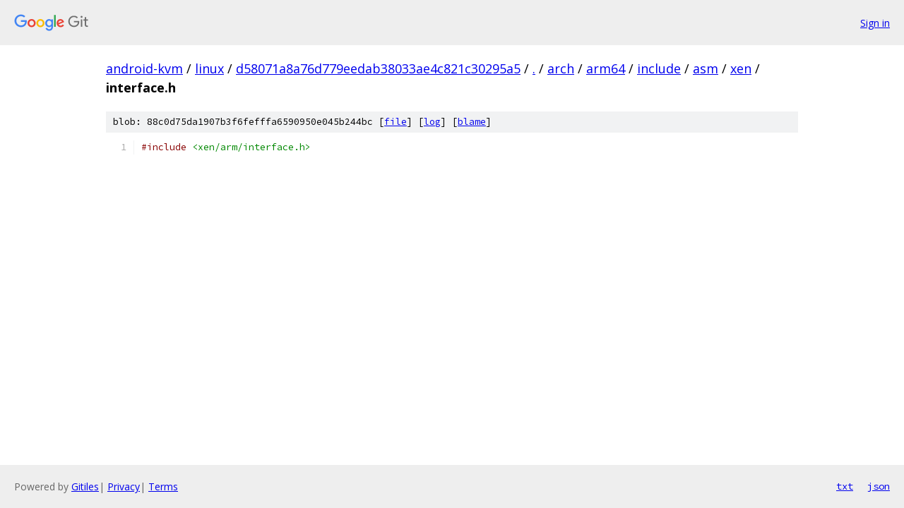

--- FILE ---
content_type: text/html; charset=utf-8
request_url: https://android-kvm.googlesource.com/linux/+/d58071a8a76d779eedab38033ae4c821c30295a5/arch/arm64/include/asm/xen/interface.h?autodive=0%2F%2F%2F%2F%2F%2F%2F%2F
body_size: 966
content:
<!DOCTYPE html><html lang="en"><head><meta charset="utf-8"><meta name="viewport" content="width=device-width, initial-scale=1"><title>arch/arm64/include/asm/xen/interface.h - linux - Git at Google</title><link rel="stylesheet" type="text/css" href="/+static/base.css"><link rel="stylesheet" type="text/css" href="/+static/prettify/prettify.css"><!-- default customHeadTagPart --></head><body class="Site"><header class="Site-header"><div class="Header"><a class="Header-image" href="/"><img src="//www.gstatic.com/images/branding/lockups/2x/lockup_git_color_108x24dp.png" width="108" height="24" alt="Google Git"></a><div class="Header-menu"> <a class="Header-menuItem" href="https://accounts.google.com/AccountChooser?faa=1&amp;continue=https://android-kvm.googlesource.com/login/linux/%2B/d58071a8a76d779eedab38033ae4c821c30295a5/arch/arm64/include/asm/xen/interface.h?autodive%3D0%252F%252F%252F%252F%252F%252F%252F%252F">Sign in</a> </div></div></header><div class="Site-content"><div class="Container "><div class="Breadcrumbs"><a class="Breadcrumbs-crumb" href="/?format=HTML">android-kvm</a> / <a class="Breadcrumbs-crumb" href="/linux/">linux</a> / <a class="Breadcrumbs-crumb" href="/linux/+/d58071a8a76d779eedab38033ae4c821c30295a5">d58071a8a76d779eedab38033ae4c821c30295a5</a> / <a class="Breadcrumbs-crumb" href="/linux/+/d58071a8a76d779eedab38033ae4c821c30295a5/?autodive=0%2F%2F%2F%2F%2F%2F%2F%2F">.</a> / <a class="Breadcrumbs-crumb" href="/linux/+/d58071a8a76d779eedab38033ae4c821c30295a5/arch?autodive=0%2F%2F%2F%2F%2F%2F%2F%2F">arch</a> / <a class="Breadcrumbs-crumb" href="/linux/+/d58071a8a76d779eedab38033ae4c821c30295a5/arch/arm64?autodive=0%2F%2F%2F%2F%2F%2F%2F%2F">arm64</a> / <a class="Breadcrumbs-crumb" href="/linux/+/d58071a8a76d779eedab38033ae4c821c30295a5/arch/arm64/include?autodive=0%2F%2F%2F%2F%2F%2F%2F%2F">include</a> / <a class="Breadcrumbs-crumb" href="/linux/+/d58071a8a76d779eedab38033ae4c821c30295a5/arch/arm64/include/asm?autodive=0%2F%2F%2F%2F%2F%2F%2F%2F">asm</a> / <a class="Breadcrumbs-crumb" href="/linux/+/d58071a8a76d779eedab38033ae4c821c30295a5/arch/arm64/include/asm/xen?autodive=0%2F%2F%2F%2F%2F%2F%2F%2F">xen</a> / <span class="Breadcrumbs-crumb">interface.h</span></div><div class="u-sha1 u-monospace BlobSha1">blob: 88c0d75da1907b3f6fefffa6590950e045b244bc [<a href="/linux/+/d58071a8a76d779eedab38033ae4c821c30295a5/arch/arm64/include/asm/xen/interface.h?autodive=0%2F%2F%2F%2F%2F%2F%2F%2F">file</a>] [<a href="/linux/+log/d58071a8a76d779eedab38033ae4c821c30295a5/arch/arm64/include/asm/xen/interface.h">log</a>] [<a href="/linux/+blame/d58071a8a76d779eedab38033ae4c821c30295a5/arch/arm64/include/asm/xen/interface.h">blame</a>]</div><table class="FileContents"><tr class="u-pre u-monospace FileContents-line"><td class="u-lineNum u-noSelect FileContents-lineNum" data-line-number="1"></td><td class="FileContents-lineContents" id="1"><span class="com">#include</span><span class="pln"> </span><span class="str">&lt;xen/arm/interface.h&gt;</span></td></tr></table><script nonce="6hu4K7FLcpZdWuYSmTa3uw">for (let lineNumEl of document.querySelectorAll('td.u-lineNum')) {lineNumEl.onclick = () => {window.location.hash = `#${lineNumEl.getAttribute('data-line-number')}`;};}</script></div> <!-- Container --></div> <!-- Site-content --><footer class="Site-footer"><div class="Footer"><span class="Footer-poweredBy">Powered by <a href="https://gerrit.googlesource.com/gitiles/">Gitiles</a>| <a href="https://policies.google.com/privacy">Privacy</a>| <a href="https://policies.google.com/terms">Terms</a></span><span class="Footer-formats"><a class="u-monospace Footer-formatsItem" href="?format=TEXT">txt</a> <a class="u-monospace Footer-formatsItem" href="?format=JSON">json</a></span></div></footer></body></html>